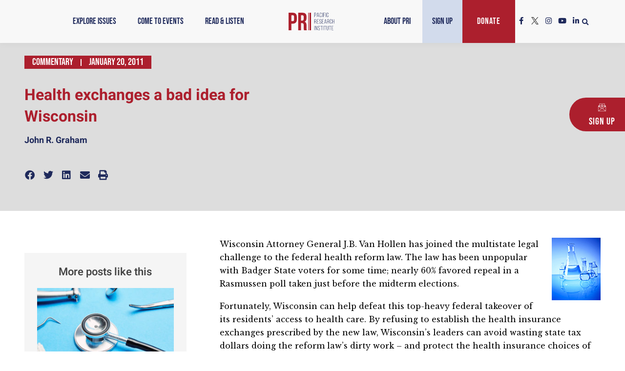

--- FILE ---
content_type: text/css
request_url: https://www.pacificresearch.org/wp-content/uploads/elementor/css/post-16079.css?ver=1755017250
body_size: 99
content:
.elementor-kit-16079{--e-global-color-primary:#AC1F2D;--e-global-color-secondary:#285A92;--e-global-color-text:#000000;--e-global-color-accent:#1E295B;--e-global-color-0c7c0df:#556C3A;--e-global-color-8341f2f:#F7941D;--e-global-color-44c9679:#FFCB05;--e-global-color-87ef728:#FFFFFF;--e-global-color-8ee3289:#F5F5F5;--e-global-color-83ee156:#DDDDDD;--e-global-color-e849f17:#999999;--e-global-color-e1d6b24:#444444;--e-global-color-09065de:#FD8C03;--e-global-color-581c7c4:#A86204;--e-global-color-660db83:#FFCD0A;--e-global-color-6927dcc:#285A92;}.elementor-kit-16079 e-page-transition{background-color:#FFBC7D;}.elementor-section.elementor-section-boxed > .elementor-container{max-width:1200px;}.e-con{--container-max-width:1200px;}.elementor-widget:not(:last-child){margin-block-end:20px;}.elementor-element{--widgets-spacing:20px 20px;--widgets-spacing-row:20px;--widgets-spacing-column:20px;}{}h1.entry-title{display:var(--page-title-display);}@media(max-width:1024px){.elementor-section.elementor-section-boxed > .elementor-container{max-width:1024px;}.e-con{--container-max-width:1024px;}}@media(max-width:767px){.elementor-section.elementor-section-boxed > .elementor-container{max-width:767px;}.e-con{--container-max-width:767px;}}

--- FILE ---
content_type: text/css
request_url: https://www.pacificresearch.org/wp-content/uploads/elementor/css/post-16124.css?ver=1755017252
body_size: 363
content:
.elementor-16124 .elementor-element.elementor-element-6f55082:not(.elementor-motion-effects-element-type-background), .elementor-16124 .elementor-element.elementor-element-6f55082 > .elementor-motion-effects-container > .elementor-motion-effects-layer{background-color:var( --e-global-color-87ef728 );}.elementor-16124 .elementor-element.elementor-element-6f55082{transition:background 0.3s, border 0.3s, border-radius 0.3s, box-shadow 0.3s;}.elementor-16124 .elementor-element.elementor-element-6f55082 > .elementor-background-overlay{transition:background 0.3s, border-radius 0.3s, opacity 0.3s;}.elementor-16124 .elementor-element.elementor-element-00bbbe9 > .elementor-container > .elementor-column > .elementor-widget-wrap{align-content:flex-start;align-items:flex-start;}.elementor-16124 .elementor-element.elementor-element-f9f4f6a{--spacer-size:250px;}.elementor-16124 .elementor-element.elementor-element-8cbac5f > .elementor-element-populated{padding:2em 2em 2em 2em;}.elementor-16124 .elementor-element.elementor-element-5237ec6{width:var( --container-widget-width, 33% );max-width:33%;--container-widget-width:33%;--container-widget-flex-grow:0;}.elementor-16124 .elementor-element.elementor-element-5237ec6 .elementor-heading-title{font-family:"Heebo", Sans-serif;font-size:18px;font-weight:700;text-transform:none;letter-spacing:1px;color:var( --e-global-color-accent );}.elementor-16124 .elementor-element.elementor-element-6eeb600{width:var( --container-widget-width, 67% );max-width:67%;--container-widget-width:67%;--container-widget-flex-grow:0;--e-nav-menu-horizontal-menu-item-margin:calc( 15px / 2 );}.elementor-16124 .elementor-element.elementor-element-6eeb600 > .elementor-widget-container{border-style:solid;border-width:0px 0px 0px 2px;border-color:var( --e-global-color-83ee156 );}.elementor-16124 .elementor-element.elementor-element-6eeb600 .elementor-nav-menu .elementor-item{font-family:"Bebas Neue", Sans-serif;font-size:20px;letter-spacing:0.5px;}.elementor-16124 .elementor-element.elementor-element-6eeb600 .elementor-nav-menu--main .elementor-item{color:var( --e-global-color-accent );fill:var( --e-global-color-accent );padding-top:0px;padding-bottom:0px;}.elementor-16124 .elementor-element.elementor-element-6eeb600 .elementor-nav-menu--main .elementor-item:hover,
					.elementor-16124 .elementor-element.elementor-element-6eeb600 .elementor-nav-menu--main .elementor-item.elementor-item-active,
					.elementor-16124 .elementor-element.elementor-element-6eeb600 .elementor-nav-menu--main .elementor-item.highlighted,
					.elementor-16124 .elementor-element.elementor-element-6eeb600 .elementor-nav-menu--main .elementor-item:focus{color:var( --e-global-color-primary );fill:var( --e-global-color-primary );}.elementor-16124 .elementor-element.elementor-element-6eeb600 .elementor-nav-menu--main:not(.elementor-nav-menu--layout-horizontal) .elementor-nav-menu > li:not(:last-child){margin-bottom:15px;}@media(max-width:767px){.elementor-16124 .elementor-element.elementor-element-f9f4f6a{--spacer-size:100px;}.elementor-16124 .elementor-element.elementor-element-8cbac5f > .elementor-element-populated{padding:0em 1em 1em 1em;}.elementor-16124 .elementor-element.elementor-element-6eeb600{--container-widget-width:100%;--container-widget-flex-grow:0;width:var( --container-widget-width, 100% );max-width:100%;}}

--- FILE ---
content_type: application/javascript
request_url: https://www.pacificresearch.org/wp-content/themes/pacific-research-institute/js/customMain.js?ver=6.8.3
body_size: 244
content:
jQuery(document).ready(function()
{
	jQuery(document).on('change', '.year_drop_filter', function()
	{
		var year = jQuery(this).find('option:selected').val();
		var cat_slug = jQuery(this).data('id');
		var cat_name = jQuery(this).data('name');
		var tax = jQuery(this).data('tax');
		// var currentPath = window.location.pathname;
		console.log();
		jQuery('body').append('<div class="cus_loader"><div class="cus_loader_innr"><div class="lds-dual-ring"></div></div></div>');
		var data = {
			'action': 'filer_by_year_ajax',
			'year': year, 
			'cat_slug': cat_slug,
			'cat_name': cat_name,
			'tax': tax,
			
			// 'current_path': currentPath
		};
		jQuery.post(ajax_object.ajax_url, data, function(response)
		{
			jQuery('.filter_outr_arch .uael-post__footer').hide();
			jQuery('.filter_outr_arch .uael-post-grid__inner').html(response);
			jQuery('.cus_loader').remove();
		});
		return false;
	});
	
	jQuery(document).on('click', '.cus_pagination .page-numbers, .cus_pagination .next, .cus_pagination .prev', function()
	{
		var year = jQuery('.year_drop_filter').find('option:selected').val();
		var cat_slug = jQuery('.year_drop_filter').data('id');
		var cat_name = jQuery('.year_drop_filter').data('name');
		var tax = jQuery('.year_drop_filter').data('tax');
		var page = jQuery(this).text();
		var curPage = jQuery(this).parent().find('.page-numbers.current').text();
		
		
		if(page == 'Next »')
		{
			page = parseInt(curPage) + parseInt(1);
		}
		if(page == '« Previous')
		{
			page = parseInt(curPage) - parseInt(1);
		}
		
		jQuery('.cus_pagination .page-numbers').removeClass('current');
		jQuery(this).addClass('current');
		
		jQuery('body').append('<div class="cus_loader"><div class="cus_loader_innr"><div class="lds-dual-ring"></div></div></div>');
		var data = {
			'action': 'filer_by_year_ajax',
			'year': year, 
			'cat_slug': cat_slug,
			'cat_name': cat_name,
			'tax': tax,
			'page': page,
		};
		jQuery.post(ajax_object.ajax_url, data, function(response)
		{
			jQuery('.filter_outr_arch .uael-post__footer').hide();
			jQuery('.filter_outr_arch .uael-post-grid__inner').html(response);
			jQuery('.cus_loader').remove();
		});
		return false;
	});
	
});